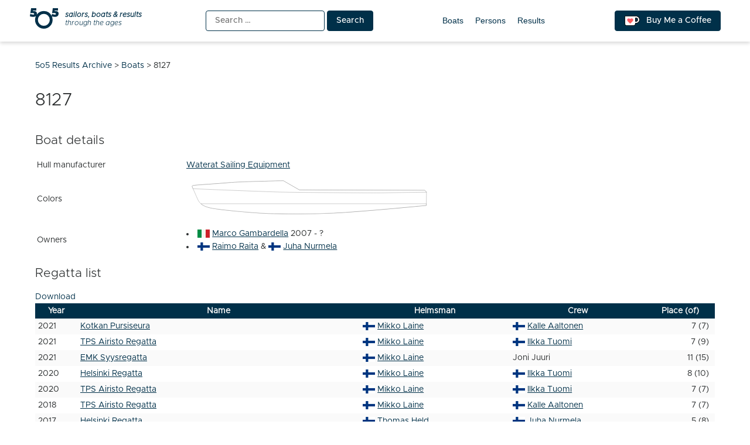

--- FILE ---
content_type: text/html; charset=UTF-8
request_url: https://5o5.iworks.pl/fleet-boat/8127/
body_size: 9784
content:
<!doctype html>
<html lang="en-US" itemscope itemtype="https://schema.org/WebSite">
<head>
	<meta charset="UTF-8">
	<meta name="viewport" content="width=device-width, initial-scale=1">
	<link rel="profile" href="https://gmpg.org/xfn/11">
	
<!-- a4you (0.0.1) -->
<!-- Google tag (gtag.js) -->
<script async src="https://www.googletagmanager.com/gtag/js?id=G-8JBM6K8S68"></script>
<script>
window.dataLayer = window.dataLayer || [];
function gtag(){dataLayer.push(arguments);}
gtag('js', new Date());
gtag('config', 'G-8JBM6K8S68');
</script>
        <script>
        function add_google_fom() {
        var element =  document.getElementById('google-form');
        
        var para = document.createElement("iframe");


        para.setAttribute( 'src', 'https://docs.google.com/forms/d/e/1FAIpQLSeEw-P6RMGzwtkWc20wn1eHau5y6B8bCK8LPcXngRTyXJugTA/viewform?embedded=true&hl=en&lr=lang_en&entry.643572383=8127&entry.1528783369&entry.238772983=Waterat Sailing Equipment' );
        para.setAttribute( 'height', 1487 );
para.setAttribute( 'width', 640 );
para.setAttribute( 'frameborder', 0 );
para.setAttribute( 'marginheight', 0 );
para.setAttribute( 'marginwidth', 0 );


        var node = document.createTextNode("loading....");
        para.appendChild(node);

        element.appendChild(para);
        document.getElementById( 'google-form-button' ).remove();
    }
    </script>
        <script>
        function add_google_fom() {
        var element =  document.getElementById('google-form');
        
        var para = document.createElement("iframe");


        para.setAttribute( 'src', 'https://docs.google.com/forms/d/e/1FAIpQLSeEw-P6RMGzwtkWc20wn1eHau5y6B8bCK8LPcXngRTyXJugTA/viewform?embedded=true&hl=en&lr=lang_en&entry.643572383=8127&entry.1528783369&entry.238772983=Waterat Sailing Equipment' );
        para.setAttribute( 'height', 1487 );
para.setAttribute( 'width', 640 );
para.setAttribute( 'frameborder', 0 );
para.setAttribute( 'marginheight', 0 );
para.setAttribute( 'marginwidth', 0 );


        var node = document.createTextNode("loading....");
        para.appendChild(node);

        element.appendChild(para);
        document.getElementById( 'google-form-button' ).remove();
    }
    </script>

<!-- Simple SEO Improvements - 2.3.1 -->
<meta property="og:image" content="https://5o5.iworks.pl/wp-content/uploads/2022/01/int-5o5-archive-transparent.png">
<meta property="og:image:width" content="1024">
<meta property="og:image:height" content="1024">
<meta property="og:image:mime" content="image/png">
<meta property="fb:app_id" content="742592787622421">
<meta property="twitter:site" content="@int5o5Archive">
<meta name="description" content="Boat detailsHull manufacturerWaterat Sailing EquipmentColors OwnersMarco Gambardella 2007 - ?Raimo Raita &amp; Juha NurmelaRegatta listDownloadYearNameHelmsmanCrewPlace (of)2021Kotkan PursiseuraMikko LaineKalle Aaltonen7 (7)2021TPS Airisto RegattaMikko LaineIlkka Tuomi7 (9)2021EMK SyysregattaMikko LaineJoni Juuri11 (15)2020Helsinki RegattaMikko LaineIlkka Tuomi8 (10)2020TPS Airisto RegattaMikko LaineIlkka Tuomi7 (7)2018TPS Airisto RegattaMikko LaineKalle Aaltonen7 (7)2017Helsinki RegattaThomas HeldJuha Nurmela5 (8)2016Helsinki RegattaRaimo RaitaJuha Nurmela6 (11)2015European ChampionshipRaimo RaitaJuha Nurmela95 (101)2015Ranking [&hellip;]">
<script type="application/ld+json" id="simple-seo-improvements-json-ld">
{"@context":"https://schema.org","@graph":[{"@type":"BreadcrumbList","@id":"https://5o5.iworks.pl/#breadcrumb","itemListElement":[{"@type":"ListItem","position":1,"name":"Home Page","item":"https://5o5.iworks.pl"},{"@type":"ListItem","name":"Boats","item":"https://5o5.iworks.pl/fleet-boats/","position":2},{"@type":"ListItem","name":"8127","position":3}]},{"@type":"WebSite","@id":"https://5o5.iworks.pl/#website","url":"https://5o5.iworks.pl/","name":"5o5 Results Archive","description":"sailors, boats &amp; results through the ages","potentialAction":[{"@type":"SearchAction","target":{"@type":"EntryPoint","urlTemplate":"https://5o5.iworks.pl/?s={search_term_string}"},"query-input":"required name=search_term_string"}]}]}
</script>

<!-- /Simple SEO Improvements -->
        <script>
        function add_google_fom() {
        var element =  document.getElementById('google-form');
        
        var para = document.createElement("iframe");


        para.setAttribute( 'src', 'https://docs.google.com/forms/d/e/1FAIpQLSeEw-P6RMGzwtkWc20wn1eHau5y6B8bCK8LPcXngRTyXJugTA/viewform?embedded=true&hl=en&lr=lang_en&entry.643572383=8127&entry.1528783369&entry.238772983=Waterat Sailing Equipment' );
        para.setAttribute( 'height', 1487 );
para.setAttribute( 'width', 640 );
para.setAttribute( 'frameborder', 0 );
para.setAttribute( 'marginheight', 0 );
para.setAttribute( 'marginwidth', 0 );


        var node = document.createTextNode("loading....");
        para.appendChild(node);

        element.appendChild(para);
        document.getElementById( 'google-form-button' ).remove();
    }
    </script>
<title>8127 &#8211; 5o5 Results Archive</title>
<meta name='robots' content='max-image-preview:large' />
<link rel="alternate" type="application/rss+xml" title="5o5 Results Archive &raquo; Feed" href="https://5o5.iworks.pl/feed/" />
<link rel="alternate" type="application/rss+xml" title="5o5 Results Archive &raquo; Comments Feed" href="https://5o5.iworks.pl/comments/feed/" />
<link rel="alternate" title="oEmbed (JSON)" type="application/json+oembed" href="https://5o5.iworks.pl/wp-json/oembed/1.0/embed?url=https%3A%2F%2F5o5.iworks.pl%2Ffleet-boat%2F8127%2F" />
<link rel="alternate" title="oEmbed (XML)" type="text/xml+oembed" href="https://5o5.iworks.pl/wp-json/oembed/1.0/embed?url=https%3A%2F%2F5o5.iworks.pl%2Ffleet-boat%2F8127%2F&#038;format=xml" />
<style id='wp-img-auto-sizes-contain-inline-css'>
img:is([sizes=auto i],[sizes^="auto," i]){contain-intrinsic-size:3000px 1500px}
/*# sourceURL=wp-img-auto-sizes-contain-inline-css */
</style>
<link rel='stylesheet' id='menu-icons-extra-css' href='https://5o5.iworks.pl/wp-content/plugins/menu-icons/css/extra.min.css?ver=0.13.20' media='all' />
<style id='classic-theme-styles-inline-css'>
/*! This file is auto-generated */
.wp-block-button__link{color:#fff;background-color:#32373c;border-radius:9999px;box-shadow:none;text-decoration:none;padding:calc(.667em + 2px) calc(1.333em + 2px);font-size:1.125em}.wp-block-file__button{background:#32373c;color:#fff;text-decoration:none}
/*# sourceURL=/wp-includes/css/classic-themes.min.css */
</style>
<link rel='stylesheet' id='iworks_fleet_frontend-css' href='https://5o5.iworks.pl/wp-content/plugins/fleet/assets/styles/fleet.css?ver=2.6.0' media='all' />
<link rel='stylesheet' id='5o5-results-archive-css' href='https://5o5.iworks.pl/wp-content/themes/5o5-results-archive/style.css?ver=1.1.1.1760732039667' media='all' />

<!-- OG: 3.3.8 -->        <script>
        function add_google_fom() {
        var element =  document.getElementById('google-form');
        
        var para = document.createElement("iframe");


        para.setAttribute( 'src', 'https://docs.google.com/forms/d/e/1FAIpQLSeEw-P6RMGzwtkWc20wn1eHau5y6B8bCK8LPcXngRTyXJugTA/viewform?embedded=true&hl=en&lr=lang_en&entry.643572383=8127&entry.1528783369&entry.238772983=Waterat Sailing Equipment' );
        para.setAttribute( 'height', 1487 );
para.setAttribute( 'width', 640 );
para.setAttribute( 'frameborder', 0 );
para.setAttribute( 'marginheight', 0 );
para.setAttribute( 'marginwidth', 0 );


        var node = document.createTextNode("loading....");
        para.appendChild(node);

        element.appendChild(para);
        document.getElementById( 'google-form-button' ).remove();
    }
    </script>
        <script>
        function add_google_fom() {
        var element =  document.getElementById('google-form');
        
        var para = document.createElement("iframe");


        para.setAttribute( 'src', 'https://docs.google.com/forms/d/e/1FAIpQLSeEw-P6RMGzwtkWc20wn1eHau5y6B8bCK8LPcXngRTyXJugTA/viewform?embedded=true&hl=en&lr=lang_en&entry.643572383=8127&entry.1528783369&entry.238772983=Waterat Sailing Equipment' );
        para.setAttribute( 'height', 1487 );
para.setAttribute( 'width', 640 );
para.setAttribute( 'frameborder', 0 );
para.setAttribute( 'marginheight', 0 );
para.setAttribute( 'marginwidth', 0 );


        var node = document.createTextNode("loading....");
        para.appendChild(node);

        element.appendChild(para);
        document.getElementById( 'google-form-button' ).remove();
    }
    </script>

<meta property="og:image" content="https://5o5.iworks.pl/wp-content/uploads/2022/01/int-5o5-archive-white.png"><meta property="og:image:width" content="1024"><meta property="og:image:height" content="1024"><meta property="og:image:mime" content="image/png"><meta property="og:description" content="8127"><meta property="og:type" content="article"><meta property="og:locale" content="en_US"><meta property="og:site_name" content="5o5 Results Archive"><meta property="og:title" content="8127"><meta property="og:url" content="https://5o5.iworks.pl/fleet-boat/8127/"><meta property="og:updated_time" content="2026-01-13T15:42:16+01:00">
<meta property="article:published_time" content="2026-01-13T14:42:16+00:00"><meta property="article:modified_time" content="2026-01-13T14:42:16+00:00">
<meta property="twitter:partner" content="ogwp"><meta property="twitter:card" content="summary_large_image"><meta property="twitter:image" content="https://5o5.iworks.pl/wp-content/uploads/2022/01/int-5o5-archive-white.png"><meta property="twitter:title" content="8127"><meta property="twitter:description" content="8127"><meta property="twitter:url" content="https://5o5.iworks.pl/fleet-boat/8127/"><meta property="twitter:label1" content="Reading time"><meta property="twitter:data1" content="Less than a minute"><meta property="twitter:label1" content="Current nation"><meta property="twitter:data1" content="FIN"><meta property="twitter:label2" content="Hull number"><meta property="twitter:data2" content="8127">
<meta itemprop="image" content="https://5o5.iworks.pl/wp-content/uploads/2022/01/int-5o5-archive-white.png"><meta itemprop="name" content="8127"><meta itemprop="description" content="8127"><meta itemprop="datePublished" content="2026-01-13"><meta itemprop="dateModified" content="2026-01-13T14:42:16+00:00">

<!-- /OG -->

<link rel="https://api.w.org/" href="https://5o5.iworks.pl/wp-json/" /><link rel="canonical" href="https://5o5.iworks.pl/fleet-boat/8127/" />
<link rel='shortlink' href='https://5o5.iworks.pl/?p=611623' />
<style id="frontend-inline-css">body.logged-in .boat_id .no-boat { background-color: #ffd700; }</style>
    <style>
#google-form { text-align: center; }
#google-form iframe { margin: 0 auto; width: 100% }
</style>

		<link rel="search" type="application/opensearchdescription+xml" title="5o5 Results Archive" href="https://5o5.iworks.pl/opensearch.xml" />
		<link rel="sitemap" type="application/xml" title="Sitemap" href="/wp-sitemap.xml" />
<link rel="icon" href="https://5o5.iworks.pl/wp-content/themes/5o5-results-archive/assets/images/icons/favicon/apple-icon.png" sizes="32x32" />
<link rel="icon" href="https://5o5.iworks.pl/wp-content/themes/5o5-results-archive/assets/images/icons/favicon/apple-icon.png" sizes="192x192" />
<link rel="apple-touch-icon" href="https://5o5.iworks.pl/wp-content/themes/5o5-results-archive/assets/images/icons/favicon/apple-icon.png" />
<meta name="msapplication-TileImage" content="https://5o5.iworks.pl/wp-content/themes/5o5-results-archive/assets/images/icons/favicon/apple-icon.png" />
<!-- iWorks PWA 1.7.8 -->
<link rel="manifest" href="/manifest.json">
<link rel="prefetch" href="/manifest.json">
<meta name="theme-color" content="#003049">
<meta name="msapplication-config" content="/ieconfig.xml">
<meta name="application-name" content="5O5 Results Archive">
<meta name="msapplication-tooltip" content="Sailors, boats &amp; results through the ages. One place with all-time 5O5 class results.">
<meta name="msapplication-starturl" content="https://5o5.iworks.pl">
<meta name="msapplication-navbutton-color" content="#003049">
<meta name="msapplication-TileImage" content="/wp-content/uploads/2022/01/int-5o5-archive-white.png">
<meta name="msapplication-TileColor" content="#003049">
<meta name="msapplication-square310x310logo" content="/wp-content/uploads/pwa/icon-pwa-310.png?v=66655">
<meta name="msapplication-square150x150logo" content="/wp-content/uploads/pwa/icon-pwa-150.png?v=66655">
<meta name="msapplication-square70x70logo" content="/wp-content/uploads/pwa/icon-pwa-70.png?v=66655">
<meta name="mobile-web-app-capable" content="yes">
<meta name="apple-mobile-web-app-title" content="5O5 Results">
<meta name="apple-mobile-web-app-status-bar-style" content="default">
<link rel="apple-touch-icon" href="/wp-content/uploads/pwa/apple-touch-icon-180.png?v=1643107911">
<link rel="apple-touch-icon" sizes="167x167" href="/wp-content/uploads/pwa/apple-touch-icon-167.png?v=1643107911">
<link rel="apple-touch-icon" sizes="152x152" href="/wp-content/uploads/pwa/apple-touch-icon-152.png?v=1643107911">
<link rel="apple-touch-icon" sizes="120x120" href="/wp-content/uploads/pwa/apple-touch-icon-120.png?v=1643107911">
<link rel="apple-touch-icon" sizes="114x114" href="/wp-content/uploads/pwa/apple-touch-icon-114.png?v=1643107911">
<link rel="apple-touch-icon" sizes="76x76" href="/wp-content/uploads/pwa/apple-touch-icon-76.png?v=1643107911">
<link rel="apple-touch-icon" sizes="72x72" href="/wp-content/uploads/pwa/apple-touch-icon-72.png?v=1643107911">
<link rel="apple-touch-icon" sizes="57x57" href="/wp-content/uploads/pwa/apple-touch-icon-57.png?v=1643107911">
<meta name="format-detection" content="telephone=no" />
<style id='global-styles-inline-css'>
:root{--wp--preset--aspect-ratio--square: 1;--wp--preset--aspect-ratio--4-3: 4/3;--wp--preset--aspect-ratio--3-4: 3/4;--wp--preset--aspect-ratio--3-2: 3/2;--wp--preset--aspect-ratio--2-3: 2/3;--wp--preset--aspect-ratio--16-9: 16/9;--wp--preset--aspect-ratio--9-16: 9/16;--wp--preset--color--black: #000000;--wp--preset--color--cyan-bluish-gray: #abb8c3;--wp--preset--color--white: #ffffff;--wp--preset--color--pale-pink: #f78da7;--wp--preset--color--vivid-red: #cf2e2e;--wp--preset--color--luminous-vivid-orange: #ff6900;--wp--preset--color--luminous-vivid-amber: #fcb900;--wp--preset--color--light-green-cyan: #7bdcb5;--wp--preset--color--vivid-green-cyan: #00d084;--wp--preset--color--pale-cyan-blue: #8ed1fc;--wp--preset--color--vivid-cyan-blue: #0693e3;--wp--preset--color--vivid-purple: #9b51e0;--wp--preset--gradient--vivid-cyan-blue-to-vivid-purple: linear-gradient(135deg,rgb(6,147,227) 0%,rgb(155,81,224) 100%);--wp--preset--gradient--light-green-cyan-to-vivid-green-cyan: linear-gradient(135deg,rgb(122,220,180) 0%,rgb(0,208,130) 100%);--wp--preset--gradient--luminous-vivid-amber-to-luminous-vivid-orange: linear-gradient(135deg,rgb(252,185,0) 0%,rgb(255,105,0) 100%);--wp--preset--gradient--luminous-vivid-orange-to-vivid-red: linear-gradient(135deg,rgb(255,105,0) 0%,rgb(207,46,46) 100%);--wp--preset--gradient--very-light-gray-to-cyan-bluish-gray: linear-gradient(135deg,rgb(238,238,238) 0%,rgb(169,184,195) 100%);--wp--preset--gradient--cool-to-warm-spectrum: linear-gradient(135deg,rgb(74,234,220) 0%,rgb(151,120,209) 20%,rgb(207,42,186) 40%,rgb(238,44,130) 60%,rgb(251,105,98) 80%,rgb(254,248,76) 100%);--wp--preset--gradient--blush-light-purple: linear-gradient(135deg,rgb(255,206,236) 0%,rgb(152,150,240) 100%);--wp--preset--gradient--blush-bordeaux: linear-gradient(135deg,rgb(254,205,165) 0%,rgb(254,45,45) 50%,rgb(107,0,62) 100%);--wp--preset--gradient--luminous-dusk: linear-gradient(135deg,rgb(255,203,112) 0%,rgb(199,81,192) 50%,rgb(65,88,208) 100%);--wp--preset--gradient--pale-ocean: linear-gradient(135deg,rgb(255,245,203) 0%,rgb(182,227,212) 50%,rgb(51,167,181) 100%);--wp--preset--gradient--electric-grass: linear-gradient(135deg,rgb(202,248,128) 0%,rgb(113,206,126) 100%);--wp--preset--gradient--midnight: linear-gradient(135deg,rgb(2,3,129) 0%,rgb(40,116,252) 100%);--wp--preset--font-size--small: 13px;--wp--preset--font-size--medium: 20px;--wp--preset--font-size--large: 36px;--wp--preset--font-size--x-large: 42px;--wp--preset--spacing--20: 0.44rem;--wp--preset--spacing--30: 0.67rem;--wp--preset--spacing--40: 1rem;--wp--preset--spacing--50: 1.5rem;--wp--preset--spacing--60: 2.25rem;--wp--preset--spacing--70: 3.38rem;--wp--preset--spacing--80: 5.06rem;--wp--preset--shadow--natural: 6px 6px 9px rgba(0, 0, 0, 0.2);--wp--preset--shadow--deep: 12px 12px 50px rgba(0, 0, 0, 0.4);--wp--preset--shadow--sharp: 6px 6px 0px rgba(0, 0, 0, 0.2);--wp--preset--shadow--outlined: 6px 6px 0px -3px rgb(255, 255, 255), 6px 6px rgb(0, 0, 0);--wp--preset--shadow--crisp: 6px 6px 0px rgb(0, 0, 0);}:where(.is-layout-flex){gap: 0.5em;}:where(.is-layout-grid){gap: 0.5em;}body .is-layout-flex{display: flex;}.is-layout-flex{flex-wrap: wrap;align-items: center;}.is-layout-flex > :is(*, div){margin: 0;}body .is-layout-grid{display: grid;}.is-layout-grid > :is(*, div){margin: 0;}:where(.wp-block-columns.is-layout-flex){gap: 2em;}:where(.wp-block-columns.is-layout-grid){gap: 2em;}:where(.wp-block-post-template.is-layout-flex){gap: 1.25em;}:where(.wp-block-post-template.is-layout-grid){gap: 1.25em;}.has-black-color{color: var(--wp--preset--color--black) !important;}.has-cyan-bluish-gray-color{color: var(--wp--preset--color--cyan-bluish-gray) !important;}.has-white-color{color: var(--wp--preset--color--white) !important;}.has-pale-pink-color{color: var(--wp--preset--color--pale-pink) !important;}.has-vivid-red-color{color: var(--wp--preset--color--vivid-red) !important;}.has-luminous-vivid-orange-color{color: var(--wp--preset--color--luminous-vivid-orange) !important;}.has-luminous-vivid-amber-color{color: var(--wp--preset--color--luminous-vivid-amber) !important;}.has-light-green-cyan-color{color: var(--wp--preset--color--light-green-cyan) !important;}.has-vivid-green-cyan-color{color: var(--wp--preset--color--vivid-green-cyan) !important;}.has-pale-cyan-blue-color{color: var(--wp--preset--color--pale-cyan-blue) !important;}.has-vivid-cyan-blue-color{color: var(--wp--preset--color--vivid-cyan-blue) !important;}.has-vivid-purple-color{color: var(--wp--preset--color--vivid-purple) !important;}.has-black-background-color{background-color: var(--wp--preset--color--black) !important;}.has-cyan-bluish-gray-background-color{background-color: var(--wp--preset--color--cyan-bluish-gray) !important;}.has-white-background-color{background-color: var(--wp--preset--color--white) !important;}.has-pale-pink-background-color{background-color: var(--wp--preset--color--pale-pink) !important;}.has-vivid-red-background-color{background-color: var(--wp--preset--color--vivid-red) !important;}.has-luminous-vivid-orange-background-color{background-color: var(--wp--preset--color--luminous-vivid-orange) !important;}.has-luminous-vivid-amber-background-color{background-color: var(--wp--preset--color--luminous-vivid-amber) !important;}.has-light-green-cyan-background-color{background-color: var(--wp--preset--color--light-green-cyan) !important;}.has-vivid-green-cyan-background-color{background-color: var(--wp--preset--color--vivid-green-cyan) !important;}.has-pale-cyan-blue-background-color{background-color: var(--wp--preset--color--pale-cyan-blue) !important;}.has-vivid-cyan-blue-background-color{background-color: var(--wp--preset--color--vivid-cyan-blue) !important;}.has-vivid-purple-background-color{background-color: var(--wp--preset--color--vivid-purple) !important;}.has-black-border-color{border-color: var(--wp--preset--color--black) !important;}.has-cyan-bluish-gray-border-color{border-color: var(--wp--preset--color--cyan-bluish-gray) !important;}.has-white-border-color{border-color: var(--wp--preset--color--white) !important;}.has-pale-pink-border-color{border-color: var(--wp--preset--color--pale-pink) !important;}.has-vivid-red-border-color{border-color: var(--wp--preset--color--vivid-red) !important;}.has-luminous-vivid-orange-border-color{border-color: var(--wp--preset--color--luminous-vivid-orange) !important;}.has-luminous-vivid-amber-border-color{border-color: var(--wp--preset--color--luminous-vivid-amber) !important;}.has-light-green-cyan-border-color{border-color: var(--wp--preset--color--light-green-cyan) !important;}.has-vivid-green-cyan-border-color{border-color: var(--wp--preset--color--vivid-green-cyan) !important;}.has-pale-cyan-blue-border-color{border-color: var(--wp--preset--color--pale-cyan-blue) !important;}.has-vivid-cyan-blue-border-color{border-color: var(--wp--preset--color--vivid-cyan-blue) !important;}.has-vivid-purple-border-color{border-color: var(--wp--preset--color--vivid-purple) !important;}.has-vivid-cyan-blue-to-vivid-purple-gradient-background{background: var(--wp--preset--gradient--vivid-cyan-blue-to-vivid-purple) !important;}.has-light-green-cyan-to-vivid-green-cyan-gradient-background{background: var(--wp--preset--gradient--light-green-cyan-to-vivid-green-cyan) !important;}.has-luminous-vivid-amber-to-luminous-vivid-orange-gradient-background{background: var(--wp--preset--gradient--luminous-vivid-amber-to-luminous-vivid-orange) !important;}.has-luminous-vivid-orange-to-vivid-red-gradient-background{background: var(--wp--preset--gradient--luminous-vivid-orange-to-vivid-red) !important;}.has-very-light-gray-to-cyan-bluish-gray-gradient-background{background: var(--wp--preset--gradient--very-light-gray-to-cyan-bluish-gray) !important;}.has-cool-to-warm-spectrum-gradient-background{background: var(--wp--preset--gradient--cool-to-warm-spectrum) !important;}.has-blush-light-purple-gradient-background{background: var(--wp--preset--gradient--blush-light-purple) !important;}.has-blush-bordeaux-gradient-background{background: var(--wp--preset--gradient--blush-bordeaux) !important;}.has-luminous-dusk-gradient-background{background: var(--wp--preset--gradient--luminous-dusk) !important;}.has-pale-ocean-gradient-background{background: var(--wp--preset--gradient--pale-ocean) !important;}.has-electric-grass-gradient-background{background: var(--wp--preset--gradient--electric-grass) !important;}.has-midnight-gradient-background{background: var(--wp--preset--gradient--midnight) !important;}.has-small-font-size{font-size: var(--wp--preset--font-size--small) !important;}.has-medium-font-size{font-size: var(--wp--preset--font-size--medium) !important;}.has-large-font-size{font-size: var(--wp--preset--font-size--large) !important;}.has-x-large-font-size{font-size: var(--wp--preset--font-size--x-large) !important;}
/*# sourceURL=global-styles-inline-css */
</style>
</head>

<body class="wp-singular iworks_fleet_boat-template-default single single-iworks_fleet_boat postid-611623 wp-theme-5o5-results-archive">
<div id="page" class="site">
	<a class="skip-link screen-reader-text" href="#primary">Skip to content</a>
<header id="masthead" class="site-header">
	<div class="site-header-one-container">
		<div class="site-header-one">
<p class="site-branding">
			<a href="https://5o5.iworks.pl/" rel="home"><span class="site-title">5o5 Results Archive</span>
<span class="site-description">
	<span>
		<strong>sailors, boats &amp; results</strong>
		<span>through the ages</span>
	</span>
</span>
			</a></p>
			<div class="search"><form role="search" method="get" class="search-form" action="https://5o5.iworks.pl/">
				<label>
					<span class="screen-reader-text">Search for:</span>
					<input type="search" class="search-field" placeholder="Search &hellip;" value="" name="s" />
				</label>
				<input type="submit" class="search-submit" value="Search" />
			</form></div>
			<nav id="site-navigation">
				<button class="menu-toggle" aria-controls="primary-menu" aria-expanded="false">Primary Menu</button>
				<div id="primary-menu">
<ul id="menu-main-menu" class="primary-menu"><li id="menu-item-10761" class="menu-item menu-item-type-post_type_archive menu-item-object-iworks_fleet_boat menu-item-10761"><a href="https://5o5.iworks.pl/fleet-boats/">Boats</a></li>
<li id="menu-item-10762" class="menu-item menu-item-type-post_type_archive menu-item-object-iworks_fleet_person menu-item-10762"><a href="https://5o5.iworks.pl/fleet-persons/">Persons</a></li>
<li id="menu-item-21554" class="menu-item menu-item-type-post_type_archive menu-item-object-iworks_fleet_result menu-item-21554"><a href="https://5o5.iworks.pl/results/">Results</a></li>
</ul>				</div>
			</nav>
			<a href="https://ko-fi.com/L4L54XNFS" title="Support me on ko-fi.com" class="button kofi-button" target="_blank"> <span class="kofitext">Buy Me a Coffee</span></a>
		</div>
	</div>
</header>

<div class="content-wrapper">
	<main id="primary" class="site-main">
		<div class="breadcrumbs" typeof="BreadcrumbList" vocab="https://schema.org/"><span property="itemListElement" typeof="ListItem"><a property="item" typeof="WebPage" title="Go to 5o5 Results Archive." href="https://5o5.iworks.pl" class="home" ><span property="name">5o5 Results Archive</span></a><meta property="position" content="1"></span> &gt; <span property="itemListElement" typeof="ListItem"><a property="item" typeof="WebPage" title="Go to Boats." href="https://5o5.iworks.pl/fleet-boats/" class="archive post-iworks_fleet_boat-archive" ><span property="name">Boats</span></a><meta property="position" content="2"></span> &gt; <span property="itemListElement" typeof="ListItem"><span property="name" class="post post-iworks_fleet_boat current-item">8127</span><meta property="url" content="https://5o5.iworks.pl/fleet-boat/8127/"><meta property="position" content="3"></span></div>
<article id="post-611623" class="post-611623 iworks_fleet_boat type-iworks_fleet_boat status-publish hentry iworks_fleet_boat_manufacturer-waterat-sailing-equipment">
	<header class="entry-header">
		<h1 class="entry-title"><span>8127</span></h1>	</header><!-- .entry-header -->
	<div class="entry-content">
		        <script>
        function add_google_fom() {
        var element =  document.getElementById('google-form');
        
        var para = document.createElement("iframe");


        para.setAttribute( 'src', 'https://docs.google.com/forms/d/e/1FAIpQLSeEw-P6RMGzwtkWc20wn1eHau5y6B8bCK8LPcXngRTyXJugTA/viewform?embedded=true&hl=en&lr=lang_en&entry.643572383=8127&entry.1528783369&entry.238772983=Waterat Sailing Equipment' );
        para.setAttribute( 'height', 1487 );
para.setAttribute( 'width', 640 );
para.setAttribute( 'frameborder', 0 );
para.setAttribute( 'marginheight', 0 );
para.setAttribute( 'marginwidth', 0 );


        var node = document.createTextNode("loading....");
        para.appendChild(node);

        element.appendChild(para);
        document.getElementById( 'google-form-button' ).remove();
    }
    </script>
<section class="fleet-boat-details"><h2>Boat details</h2><table class="boat-data"><tr class="boat-manufacturer"><td>Hull manufacturer</td><td><span class="iworks_fleet_boat_manufacturer"><a href="https://5o5.iworks.pl/fleet-manufacturer/waterat-sailing-equipment/" rel="tag">Waterat Sailing Equipment</a></span></td></tr><tr class="boat-colors"><td>Colors</td><td><style>path.boat-hull-top { fill: #fff }path.boat-hull-side { fill: #fff }path.boat-hull-bottom { fill: #fff }</style><?xml version="1.0"?>
<svg xmlns="http://www.w3.org/2000/svg" width="420" height="80" viewBox="0 0 210 40" >
<path class="boat-hull-side" stroke="black" stroke-width=".1" d="m 5.5092014,12.116856 4.0522831,9.248159 c 1.2531195,2.625594 2.8244915,6.325273 13.1080235,8.075669 10.283533,1.750396 39.043057,4.279855 49.338568,4.448639 10.295511,0.168671 30.380194,0.618826 53.671674,-0.450079 23.29148,-1.068943 79.10103,-6.526128 79.10103,-6.526128 l 0.16878,-11.47696 -1.51901,-1.406474 L 96.424743,13.691962 82.809925,5.8718713 c 0,0 -37.637689,0.787648 -45.851595,1.575258 -8.213907,0.787648 -30.2676765,2.137885 -31.3928685,2.475416 -1.1251929,0.3377197 -0.056263,2.1941587 -0.056263,2.1941587 z" />
<path class="boat-hull-bottom" stroke="black" stroke-width=".1" d="m 12.408278,25.462471 c 1.805145,1.573593 4.808208,3.050069 10.261219,3.978213 10.283533,1.750396 39.043011,4.279817 49.338522,4.448563 10.295507,0.168671 30.380311,0.619053 53.671791,-0.44989 23.29148,-1.068942 79.10097,-6.526241 79.10097,-6.526241 l 0.0212,-1.450645 z" />
<path class="boat-hull-top" stroke="black" stroke-width=".1" d="m 82.809717,5.8719093 c 0,0 -37.63764,0.787875 -45.851545,1.575523 -8.213908,0.787648 -30.2676161,2.137771 -31.3928104,2.47534 -1.125186,0.3377197 -0.05613,2.1942727 -0.05613,2.1942727 l 0.2362641,0.539104 c 16.1139093,0.680319 60.7615743,2.541258 75.1488603,2.868238 17.503882,0.397814 81.950324,0.795703 87.837994,0.636563 4.51219,-0.122154 24.98533,-0.377808 36.21427,-0.515581 l 0.003,-0.209137 -1.51898,-1.406247 -107.005927,-0.33772 z" />
</svg>
</td></tr><tr class="boat-owners"><td>Owners</td><td><li class="person"><a href="https://5o5.iworks.pl/fleet-person/marco-gambardella/"><a href="https://5o5.iworks.pl/fleet-person/marco-gambardella/"><span class="flag flag-ita">Marco Gambardella</span></a></a> <span class="dates">2007 - ?</span></li><li class="person current"><a href="https://5o5.iworks.pl/fleet-person/raimo-raita/"><a href="https://5o5.iworks.pl/fleet-person/raimo-raita/"><span class="flag flag-fin">Raimo Raita</span></a></a> &amp; <a href="https://5o5.iworks.pl/fleet-person/juha-nurmela/"><a href="https://5o5.iworks.pl/fleet-person/juha-nurmela/"><span class="flag flag-fin">Juha Nurmela</span></a></a></li></ul></td></tr></table></section><div class="iworks-fleet-regatta-list"><h2>Regatta list</h2><div class="fleet-results-get"><a href="/fleet-boat/8127/?id=611623&type=boat&fleet=download&format=csv&_wpnonce=71b5cfa7ef" rel="alternate nofollow" class="fleet-results-csv">Download</a></div><table class="fleet-results"><thead><tr><th class="year">Year</th><th class="name">Name</th><th class="helmsman">Helmsman</th><th class="crew">Crew</th><th class="place">Place (of)</th></tr></thead><tbody><tr class="fleet-place-row fleet-place-7"><td class="year">2021</td><td class="name"><a href="https://5o5.iworks.pl/result/2021-05-kotkan-pursiseura/">Kotkan Pursiseura</a></td><td class="helmsman"><a href="https://5o5.iworks.pl/fleet-person/mikko-laine/"><span class="flag flag-fin">Mikko Laine</span></a></td><td class="crew"><a href="https://5o5.iworks.pl/fleet-person/kalle-aaltonen/"><span class="flag flag-fin">Kalle Aaltonen</span></a></td><td class="place">7 (7)</td></tr><tr class="fleet-place-row fleet-place-7"><td class="year">2021</td><td class="name"><a href="https://5o5.iworks.pl/result/2021-08-tps-airisto-regatta/">TPS Airisto Regatta</a></td><td class="helmsman"><a href="https://5o5.iworks.pl/fleet-person/mikko-laine/"><span class="flag flag-fin">Mikko Laine</span></a></td><td class="crew"><a href="https://5o5.iworks.pl/fleet-person/ilkka-tuomi/"><span class="flag flag-fin">Ilkka Tuomi</span></a></td><td class="place">7 (9)</td></tr><tr class="fleet-place-row fleet-place-11"><td class="year">2021</td><td class="name"><a href="https://5o5.iworks.pl/result/2021-09-finnish-championship-nordic-championship/">EMK Syysregatta</a></td><td class="helmsman"><a href="https://5o5.iworks.pl/fleet-person/mikko-laine/"><span class="flag flag-fin">Mikko Laine</span></a></td><td class="crew">Joni Juuri</td><td class="place">11 (15)</td></tr><tr class="fleet-place-row fleet-place-8"><td class="year">2020</td><td class="name"><a href="https://5o5.iworks.pl/result/2020-06-helsinki-regatta/">Helsinki Regatta</a></td><td class="helmsman"><a href="https://5o5.iworks.pl/fleet-person/mikko-laine/"><span class="flag flag-fin">Mikko Laine</span></a></td><td class="crew"><a href="https://5o5.iworks.pl/fleet-person/ilkka-tuomi/"><span class="flag flag-fin">Ilkka Tuomi</span></a></td><td class="place">8 (10)</td></tr><tr class="fleet-place-row fleet-place-7"><td class="year">2020</td><td class="name"><a href="https://5o5.iworks.pl/result/2020-08-tps-airisto-regatta/">TPS Airisto Regatta</a></td><td class="helmsman"><a href="https://5o5.iworks.pl/fleet-person/mikko-laine/"><span class="flag flag-fin">Mikko Laine</span></a></td><td class="crew"><a href="https://5o5.iworks.pl/fleet-person/ilkka-tuomi/"><span class="flag flag-fin">Ilkka Tuomi</span></a></td><td class="place">7 (7)</td></tr><tr class="fleet-place-row fleet-place-7"><td class="year">2018</td><td class="name"><a href="https://5o5.iworks.pl/result/2018-08-tps-airisto-regatta/">TPS Airisto Regatta</a></td><td class="helmsman"><a href="https://5o5.iworks.pl/fleet-person/mikko-laine/"><span class="flag flag-fin">Mikko Laine</span></a></td><td class="crew"><a href="https://5o5.iworks.pl/fleet-person/kalle-aaltonen/"><span class="flag flag-fin">Kalle Aaltonen</span></a></td><td class="place">7 (7)</td></tr><tr class="fleet-place-row fleet-place-5"><td class="year">2017</td><td class="name"><a href="https://5o5.iworks.pl/result/2017-06-helsinki-regatta/">Helsinki Regatta</a></td><td class="helmsman"><a href="https://5o5.iworks.pl/fleet-person/thomas-held/"><span class="flag flag-fin">Thomas Held</span></a></td><td class="crew"><a href="https://5o5.iworks.pl/fleet-person/juha-nurmela/"><span class="flag flag-fin">Juha Nurmela</span></a></td><td class="place">5 (8)</td></tr><tr class="fleet-place-row fleet-place-6"><td class="year">2016</td><td class="name"><a href="https://5o5.iworks.pl/result/2016-07-helsinki-regatta/">Helsinki Regatta</a></td><td class="helmsman"><a href="https://5o5.iworks.pl/fleet-person/raimo-raita/"><span class="flag flag-fin">Raimo Raita</span></a></td><td class="crew"><a href="https://5o5.iworks.pl/fleet-person/juha-nurmela/"><span class="flag flag-fin">Juha Nurmela</span></a></td><td class="place">6 (11)</td></tr><tr class="fleet-place-row fleet-place-95"><td class="year">2015</td><td class="name"><a href="https://5o5.iworks.pl/result/2015-08-european-championship/">European Championship</a></td><td class="helmsman"><a href="https://5o5.iworks.pl/fleet-person/raimo-raita/"><span class="flag flag-fin">Raimo Raita</span></a></td><td class="crew"><a href="https://5o5.iworks.pl/fleet-person/juha-nurmela/"><span class="flag flag-fin">Juha Nurmela</span></a></td><td class="place">95 (101)</td></tr><tr class="fleet-place-row fleet-place-4"><td class="year">2015</td><td class="name"><a href="https://5o5.iworks.pl/result/2015-09-ranking-tampere/">Ranking Tampere</a></td><td class="helmsman"><a href="https://5o5.iworks.pl/fleet-person/raimo-raita/"><span class="flag flag-fin">Raimo Raita</span></a></td><td class="crew"><a href="https://5o5.iworks.pl/fleet-person/juha-nurmela/"><span class="flag flag-fin">Juha Nurmela</span></a></td><td class="place">4 (6)</td></tr><tr class="fleet-place-row fleet-place-130"><td class="year">2014</td><td class="name"><a href="https://5o5.iworks.pl/result/2014-08-world-championship/">World Championship</a></td><td class="helmsman"><a href="https://5o5.iworks.pl/fleet-person/raimo-raita/"><span class="flag flag-fin">Raimo Raita</span></a></td><td class="crew"><a href="https://5o5.iworks.pl/fleet-person/juha-nurmela/"><span class="flag flag-fin">Juha Nurmela</span></a></td><td class="place">130 (161)</td></tr><tr class="fleet-place-row fleet-place-9"><td class="year">2014</td><td class="name"><a href="https://5o5.iworks.pl/result/2014-06-helsinki-regatta/">Helsinki Regatta</a></td><td class="helmsman"><a href="https://5o5.iworks.pl/fleet-person/raimo-raita/"><span class="flag flag-fin">Raimo Raita</span></a></td><td class="crew"><a href="https://5o5.iworks.pl/fleet-person/juha-nurmela/"><span class="flag flag-fin">Juha Nurmela</span></a></td><td class="place">9 (9)</td></tr><tr class="fleet-place-row fleet-place-10"><td class="year">2014</td><td class="name"><a href="https://5o5.iworks.pl/result/2014-09-nordic-finnish-championship/">Nordic &amp; Finnish Championship</a></td><td class="helmsman"><a href="https://5o5.iworks.pl/fleet-person/raimo-raita/"><span class="flag flag-fin">Raimo Raita</span></a></td><td class="crew"><a href="https://5o5.iworks.pl/fleet-person/juha-nurmela/"><span class="flag flag-fin">Juha Nurmela</span></a></td><td class="place">10 (22)</td></tr><tr class="fleet-place-row fleet-place-3 fleet-place-medal"><td class="year">2013</td><td class="name"><a href="https://5o5.iworks.pl/result/2013-08-airisto-regatta/">Airisto Regatta</a></td><td class="helmsman">Jari Halmström</td><td class="crew"><a href="https://5o5.iworks.pl/fleet-person/juha-nurmela/"><span class="flag flag-fin">Juha Nurmela</span></a></td><td class="place">3 (6)</td></tr><tr class="fleet-place-row fleet-place-7"><td class="year">2013</td><td class="name"><a href="https://5o5.iworks.pl/result/2013-10-karvalakki/">Karvalakki</a></td><td class="helmsman"><a href="https://5o5.iworks.pl/fleet-person/raimo-raita/"><span class="flag flag-fin">Raimo Raita</span></a></td><td class="crew"></td><td class="place">7 (7)</td></tr><tr class="fleet-place-row fleet-place-7"><td class="year">2013</td><td class="name"><a href="https://5o5.iworks.pl/result/2013-06-helsinki-regatta/">Helsinki Regatta</a></td><td class="helmsman"><a href="https://5o5.iworks.pl/fleet-person/raimo-raita/"><span class="flag flag-fin">Raimo Raita</span></a></td><td class="crew"><a href="https://5o5.iworks.pl/fleet-person/juha-nurmela/"><span class="flag flag-fin">Juha Nurmela</span></a></td><td class="place">7 (17)</td></tr><tr class="fleet-place-row fleet-place-7"><td class="year">2011</td><td class="name"><a href="https://5o5.iworks.pl/result/2011-05-r1-lahti/">R1 &#8211; Lahti</a></td><td class="helmsman"><a href="https://5o5.iworks.pl/fleet-person/raimo-raita/"><span class="flag flag-fin">Raimo Raita</span></a></td><td class="crew"><a href="https://5o5.iworks.pl/fleet-person/juha-nurmela/"><span class="flag flag-fin">Juha Nurmela</span></a></td><td class="place">7 (11)</td></tr><tr class="fleet-place-row fleet-place-14"><td class="year">2011</td><td class="name"><a href="https://5o5.iworks.pl/result/2011-06-helsinki-regatta/">Helsinki Regatta</a></td><td class="helmsman"><a href="https://5o5.iworks.pl/fleet-person/raimo-raita/"><span class="flag flag-fin">Raimo Raita</span></a></td><td class="crew"><a href="https://5o5.iworks.pl/fleet-person/juha-nurmela/"><span class="flag flag-fin">Juha Nurmela</span></a></td><td class="place">14 (17)</td></tr><tr class="fleet-place-row fleet-place-7"><td class="year">2011</td><td class="name"><a href="https://5o5.iworks.pl/result/2011-05-ranking/">Ranking</a></td><td class="helmsman">Raimo Raita/Kare Tikka</td><td class="crew"><a href="https://5o5.iworks.pl/fleet-person/juha-nurmela/"><span class="flag flag-fin">Juha Nurmela</span></a></td><td class="place">7 (18)</td></tr><tr class="fleet-place-row fleet-place-9"><td class="year">2011</td><td class="name"><a href="https://5o5.iworks.pl/result/2011-08-r4-espoo/">R4 – Espoo</a></td><td class="helmsman"><a href="https://5o5.iworks.pl/fleet-person/kare-tikka/"><span class="flag flag-fin">Kare Tikka</span></a></td><td class="crew"><a href="https://5o5.iworks.pl/fleet-person/juha-nurmela/"><span class="flag flag-fin">Juha Nurmela</span></a></td><td class="place">9 (10)</td></tr><tr class="fleet-place-row fleet-place-68"><td class="year">2011</td><td class="name"><a href="https://5o5.iworks.pl/result/2011-04-transalp-cup-results/">Transalp Cup Results</a></td><td class="helmsman"><a href="https://5o5.iworks.pl/fleet-person/raimo-raita/"><span class="flag flag-fin">Raimo Raita</span></a></td><td class="crew"><a href="https://5o5.iworks.pl/fleet-person/juha-nurmela/"><span class="flag flag-fin">Juha Nurmela</span></a></td><td class="place">68 (82)</td></tr><tr class="fleet-place-row fleet-place-5"><td class="year">2011</td><td class="name"><a href="https://5o5.iworks.pl/result/2011-06-r2-naantali/">R2 – Naantali</a></td><td class="helmsman"><a href="https://5o5.iworks.pl/fleet-person/raimo-raita/"><span class="flag flag-fin">Raimo Raita</span></a></td><td class="crew"><a href="https://5o5.iworks.pl/fleet-person/juha-nurmela/"><span class="flag flag-fin">Juha Nurmela</span></a></td><td class="place">5 (10)</td></tr><tr class="fleet-place-row fleet-place-27"><td class="year">2008</td><td class="name"><a href="https://5o5.iworks.pl/result/2008-03-europacup-france/">Saint Raphaël</a></td><td class="helmsman"><a href="https://5o5.iworks.pl/fleet-person/marco-gambardella/"><span class="flag flag-ita">Marco Gambardella</span></a></td><td class="crew"><a href="https://5o5.iworks.pl/fleet-person/roberto-candela/"><span class="flag flag-ita">Roberto Candela</span></a></td><td class="place">27 (65)</td></tr><tr class="fleet-place-row fleet-place-97"><td class="year">2008</td><td class="name"><a href="https://5o5.iworks.pl/result/2008-10-world-championship/">World Championship</a></td><td class="helmsman"><a href="https://5o5.iworks.pl/fleet-person/marco-gambardella/"><span class="flag flag-ita">Marco Gambardella</span></a></td><td class="crew"><a href="https://5o5.iworks.pl/fleet-person/roberto-candela/"><span class="flag flag-ita">Roberto Candela</span></a></td><td class="place">97 (123)</td></tr><tr class="fleet-place-row fleet-place-11"><td class="year">2008</td><td class="name"><a href="https://5o5.iworks.pl/result/2008-03-eurocup-ranking/">EuroCup Ranking</a></td><td class="helmsman"><a href="https://5o5.iworks.pl/fleet-person/marco-gambardella/"><span class="flag flag-ita">Marco Gambardella</span></a></td><td class="crew"><a href="https://5o5.iworks.pl/fleet-person/roberto-candela/"><span class="flag flag-ita">Roberto Candela</span></a></td><td class="place">11 (130)</td></tr><tr class="fleet-place-row fleet-place-47"><td class="year">2008</td><td class="name"><a href="https://5o5.iworks.pl/result/2008-05-riva-cup/">Riva del Garda</a></td><td class="helmsman"><a href="https://5o5.iworks.pl/fleet-person/marco-gambardella/"><span class="flag flag-ita">Marco Gambardella</span></a></td><td class="crew"><a href="https://5o5.iworks.pl/fleet-person/roberto-candela/"><span class="flag flag-ita">Roberto Candela</span></a></td><td class="place">47 (58)</td></tr><tr class="fleet-place-row fleet-place-40"><td class="year">2008</td><td class="name"><a href="https://5o5.iworks.pl/result/2008-10-european-championship/">European Championship</a></td><td class="helmsman"><a href="https://5o5.iworks.pl/fleet-person/marco-gambardella/"><span class="flag flag-ita">Marco Gambardella</span></a></td><td class="crew"><a href="https://5o5.iworks.pl/fleet-person/roberto-candela/"><span class="flag flag-ita">Roberto Candela</span></a></td><td class="place">40 (69)</td></tr><tr class="fleet-place-row fleet-place-40"><td class="year">2008</td><td class="name"><a href="https://5o5.iworks.pl/result/2008-10-pre-worlds-eurocup-finale/">Pre-Worlds &amp; EuroCup Finale</a></td><td class="helmsman"><a href="https://5o5.iworks.pl/fleet-person/marco-gambardella/"><span class="flag flag-ita">Marco Gambardella</span></a></td><td class="crew"><a href="https://5o5.iworks.pl/fleet-person/roberto-candela/"><span class="flag flag-ita">Roberto Candela</span></a></td><td class="place">40 (69)</td></tr><tr class="fleet-place-row fleet-place-42"><td class="year">2007</td><td class="name"><a href="https://5o5.iworks.pl/result/2007-06-kiel-week/">Kieler Woche</a></td><td class="helmsman"><a href="https://5o5.iworks.pl/fleet-person/marco-gambardella/"><span class="flag flag-ita">Marco Gambardella</span></a></td><td class="crew"><a href="https://5o5.iworks.pl/fleet-person/roberto-candela/"><span class="flag flag-ita">Roberto Candela</span></a></td><td class="place">42 (54)</td></tr><tr class="fleet-place-row fleet-place-32"><td class="year">2007</td><td class="name"><a href="https://5o5.iworks.pl/result/2007-05-riva-cup/">Riva del Garda</a></td><td class="helmsman"><a href="https://5o5.iworks.pl/fleet-person/marco-gambardella/"><span class="flag flag-ita">Marco Gambardella</span></a></td><td class="crew"><a href="https://5o5.iworks.pl/fleet-person/roberto-candela/"><span class="flag flag-ita">Roberto Candela</span></a></td><td class="place">32 (47)</td></tr><tr class="fleet-place-row fleet-place-29"><td class="year">2007</td><td class="name"><a href="https://5o5.iworks.pl/result/2007-08-european-championship/">European Championship</a></td><td class="helmsman"><a href="https://5o5.iworks.pl/fleet-person/marco-gambardella/"><span class="flag flag-ita">Marco Gambardella</span></a></td><td class="crew"><a href="https://5o5.iworks.pl/fleet-person/roberto-candela/"><span class="flag flag-ita">Roberto Candela</span></a></td><td class="place">29 (53)</td></tr><tr class="fleet-place-row fleet-place-18"><td class="year">2007</td><td class="name"><a href="https://5o5.iworks.pl/result/2007-04-eurocup-ranking/">EuroCup Ranking</a></td><td class="helmsman"><a href="https://5o5.iworks.pl/fleet-person/marco-gambardella/"><span class="flag flag-ita">Marco Gambardella</span></a></td><td class="crew"><a href="https://5o5.iworks.pl/fleet-person/roberto-candela/"><span class="flag flag-ita">Roberto Candela</span></a></td><td class="place">18 (145)</td></tr><tr class="fleet-place-row fleet-place-32"><td class="year">2006</td><td class="name"><a href="https://5o5.iworks.pl/result/2006-08-german-championship/">Deutsche Meisterschaft</a></td><td class="helmsman"><a href="https://5o5.iworks.pl/fleet-person/kristine-konig/"><span class="flag flag-ger">Kristine König</span></a></td><td class="crew"><a href="https://5o5.iworks.pl/fleet-person/thilo-konig/"><span class="flag flag-ger">Thilo König</span></a></td><td class="place">32 (51)</td></tr><tr class="fleet-place-row fleet-place-32"><td class="year">2005</td><td class="name"><a href="https://5o5.iworks.pl/result/2005-07-german-championship/">Deutsche Meisterschaft</a></td><td class="helmsman"><a href="https://5o5.iworks.pl/fleet-person/kristine-konig/"><span class="flag flag-ger">Kristine König</span></a></td><td class="crew"><a href="https://5o5.iworks.pl/fleet-person/thilo-konig/"><span class="flag flag-ger">Thilo König</span></a></td><td class="place">32 (63)</td></tr><tr class="fleet-place-row fleet-place-104"><td class="year">2005</td><td class="name"><a href="https://5o5.iworks.pl/result/2005-08-world-championship/">World Championship</a></td><td class="helmsman"><a href="https://5o5.iworks.pl/fleet-person/kristine-konig/"><span class="flag flag-ger">Kristine König</span></a></td><td class="crew"><a href="https://5o5.iworks.pl/fleet-person/thilo-konig/"><span class="flag flag-ger">Thilo König</span></a></td><td class="place">104 (170)</td></tr><tr class="fleet-place-row fleet-place-46"><td class="year">2005</td><td class="name"><a href="https://5o5.iworks.pl/result/2005-08-pre-worlds/">Pre-Worlds</a></td><td class="helmsman"><a href="https://5o5.iworks.pl/fleet-person/kristine-konig/"><span class="flag flag-ger">Kristine König</span></a></td><td class="crew"><a href="https://5o5.iworks.pl/fleet-person/thilo-konig/"><span class="flag flag-ger">Thilo König</span></a></td><td class="place">46 (114)</td></tr><tr class="fleet-place-row fleet-place-10"><td class="year">2005</td><td class="name"><a href="https://5o5.iworks.pl/result/2005-07-warnemunder-week/">Warnemünder Woche</a></td><td class="helmsman"><a href="https://5o5.iworks.pl/fleet-person/kristine-konig/"><span class="flag flag-ger">Kristine König</span></a></td><td class="crew"><a href="https://5o5.iworks.pl/fleet-person/thilo-konig/"><span class="flag flag-ger">Thilo König</span></a></td><td class="place">10 (20)</td></tr><tr class="fleet-place-row fleet-place-32"><td class="year">2005</td><td class="name"><a href="https://5o5.iworks.pl/result/2005-07-travemuender-week/">Travemünder Woche</a></td><td class="helmsman"><a href="https://5o5.iworks.pl/fleet-person/kristine-konig/"><span class="flag flag-ger">Kristine König</span></a></td><td class="crew"><a href="https://5o5.iworks.pl/fleet-person/thilo-konig/"><span class="flag flag-ger">Thilo König</span></a></td><td class="place">32 (63)</td></tr><tr class="fleet-place-row fleet-place-23"><td class="year">2004</td><td class="name"><a href="https://5o5.iworks.pl/result/2004-07-travemuender-week/">Travemünder Woche</a></td><td class="helmsman"><a href="https://5o5.iworks.pl/fleet-person/kristine-konig/"><span class="flag flag-ger">Kristine König</span></a></td><td class="crew"><a href="https://5o5.iworks.pl/fleet-person/thilo-konig/"><span class="flag flag-ger">Thilo König</span></a></td><td class="place">23 (42)</td></tr><tr class="fleet-place-row fleet-place-24"><td class="year">2004</td><td class="name"><a href="https://5o5.iworks.pl/result/2004-06-internatonal-german-championship/">Internationale Deutsche Meisterschaft</a></td><td class="helmsman"><a href="https://5o5.iworks.pl/fleet-person/kristine-konig/"><span class="flag flag-ger">Kristine König</span></a></td><td class="crew"><a href="https://5o5.iworks.pl/fleet-person/thilo-konig/"><span class="flag flag-ger">Thilo König</span></a></td><td class="place">24 (53)</td></tr><tr class="fleet-place-row fleet-place-31"><td class="year">2004</td><td class="name"><a href="https://5o5.iworks.pl/result/2004-05-eck-days/">Eck-Days</a></td><td class="helmsman"><a href="https://5o5.iworks.pl/fleet-person/kristine-konig/"><span class="flag flag-ger">Kristine König</span></a></td><td class="crew"><a href="https://5o5.iworks.pl/fleet-person/thilo-konig/"><span class="flag flag-ger">Thilo König</span></a></td><td class="place">31 (32)</td></tr><tr class="fleet-place-row fleet-place-23"><td class="year">2004</td><td class="name"><a href="https://5o5.iworks.pl/result/2004-10-european-championship/">European Championship</a></td><td class="helmsman"><a href="https://5o5.iworks.pl/fleet-person/kristine-forster/"><span class="flag flag-ger">Kristine Förster</span></a></td><td class="crew"><a href="https://5o5.iworks.pl/fleet-person/thilo-konig/"><span class="flag flag-ger">Thilo König</span></a></td><td class="place">23 (56)</td></tr><tr class="fleet-place-row fleet-place-46"><td class="year">2003</td><td class="name"><a href="https://5o5.iworks.pl/result/2003-07-pre-worlds/">Pre-Worlds</a></td><td class="helmsman"><a href="https://5o5.iworks.pl/fleet-person/kristine-konig/"><span class="flag flag-ger">Kristine König</span></a></td><td class="crew"><a href="https://5o5.iworks.pl/fleet-person/thilo-konig/"><span class="flag flag-ger">Thilo König</span></a></td><td class="place">46 (66)</td></tr><tr class="fleet-place-row fleet-place-41"><td class="year">2003</td><td class="name"><a href="https://5o5.iworks.pl/result/2003-06-kiel-week/">Kieler Woche</a></td><td class="helmsman"><a href="https://5o5.iworks.pl/fleet-person/kristine-konig/"><span class="flag flag-ger">Kristine König</span></a></td><td class="crew"><a href="https://5o5.iworks.pl/fleet-person/thilo-konig/"><span class="flag flag-ger">Thilo König</span></a></td><td class="place">41 (56)</td></tr><tr class="fleet-place-row fleet-place-11"><td class="year">2003</td><td class="name"><a href="https://5o5.iworks.pl/result/2003-09-tsvs-regatta/">TSVS-Regatta</a></td><td class="helmsman"><a href="https://5o5.iworks.pl/fleet-person/kristine-konig/"><span class="flag flag-ger">Kristine König</span></a></td><td class="crew"><a href="https://5o5.iworks.pl/fleet-person/thilo-konig/"><span class="flag flag-ger">Thilo König</span></a></td><td class="place">11 (23)</td></tr><tr class="fleet-place-row fleet-place-60"><td class="year">2003</td><td class="name"><a href="https://5o5.iworks.pl/result/2003-07-world-championship/">World Championship</a></td><td class="helmsman"><a href="https://5o5.iworks.pl/fleet-person/kristine-forster/"><span class="flag flag-ger">Kristine Förster</span></a></td><td class="crew"><a href="https://5o5.iworks.pl/fleet-person/thilo-konig/"><span class="flag flag-ger">Thilo König</span></a></td><td class="place">60 (81)</td></tr><tr class="fleet-place-row fleet-place-6"><td class="year">2003</td><td class="name"><a href="https://5o5.iworks.pl/result/2003-09-osnabruck/">Osnabrück</a></td><td class="helmsman"><a href="https://5o5.iworks.pl/fleet-person/kristine-konig/"><span class="flag flag-ger">Kristine König</span></a></td><td class="crew"><a href="https://5o5.iworks.pl/fleet-person/thilo-konig/"><span class="flag flag-ger">Thilo König</span></a></td><td class="place">6 (10)</td></tr><tr class="fleet-place-row fleet-place-48"><td class="year">2003</td><td class="name"><a href="https://5o5.iworks.pl/result/2003-07-internatonal-german-championship/">Internationale Deutsche Meisterschaft</a></td><td class="helmsman"><a href="https://5o5.iworks.pl/fleet-person/kristine-konig/"><span class="flag flag-ger">Kristine König</span></a></td><td class="crew"><a href="https://5o5.iworks.pl/fleet-person/thilo-konig/"><span class="flag flag-ger">Thilo König</span></a></td><td class="place">48 (52)</td></tr><tr class="fleet-place-row fleet-place-22"><td class="year">2003</td><td class="name"><a href="https://5o5.iworks.pl/result/2003-05-eck-days/">Eck-Days</a></td><td class="helmsman"><a href="https://5o5.iworks.pl/fleet-person/kristine-konig/"><span class="flag flag-ger">Kristine König</span></a></td><td class="crew"><a href="https://5o5.iworks.pl/fleet-person/thilo-konig/"><span class="flag flag-ger">Thilo König</span></a></td><td class="place">22 (36)</td></tr><tr class="fleet-place-row fleet-place-6"><td class="year">2003</td><td class="name"><a href="https://5o5.iworks.pl/result/2003-04-trapeze-regatta/">Trapezregatta</a></td><td class="helmsman"><a href="https://5o5.iworks.pl/fleet-person/kristine-konig/"><span class="flag flag-ger">Kristine König</span></a></td><td class="crew"><a href="https://5o5.iworks.pl/fleet-person/thilo-konig/"><span class="flag flag-ger">Thilo König</span></a></td><td class="place">6 (9)</td></tr><tr class="fleet-place-row fleet-place-18"><td class="year">2003</td><td class="name"><a href="https://5o5.iworks.pl/result/2003-10-finale-ii-wittensee/">Finale II Wittensee</a></td><td class="helmsman"><a href="https://5o5.iworks.pl/fleet-person/kristine-konig/"><span class="flag flag-ger">Kristine König</span></a></td><td class="crew"><a href="https://5o5.iworks.pl/fleet-person/thilo-konig/"><span class="flag flag-ger">Thilo König</span></a></td><td class="place">18 (31)</td></tr><tr class="fleet-place-row fleet-place-16"><td class="year">2003</td><td class="name"><a href="https://5o5.iworks.pl/result/2003-07-travemuender-week/">Travemünder Woche</a></td><td class="helmsman"><a href="https://5o5.iworks.pl/fleet-person/kristine-konig/"><span class="flag flag-ger">Kristine König</span></a></td><td class="crew"><a href="https://5o5.iworks.pl/fleet-person/thilo-konig/"><span class="flag flag-ger">Thilo König</span></a></td><td class="place">16 (42)</td></tr><tr class="fleet-place-row fleet-place-41"><td class="year">2002</td><td class="name"><a href="https://5o5.iworks.pl/result/2002-09-internatonal-german-championship/">Internationale Deutsche Meisterschaft</a></td><td class="helmsman"><a href="https://5o5.iworks.pl/fleet-person/jorg-hager/"><span class="flag flag-ger">Jörg Häger</span></a></td><td class="crew"><a href="https://5o5.iworks.pl/fleet-person/thorsten-drewes/"><span class="flag flag-ger">Thorsten Drewes</span></a></td><td class="place">41 (62)</td></tr><tr class="fleet-place-row fleet-place-6"><td class="year">2002</td><td class="name"><a href="https://5o5.iworks.pl/result/2002-09-5o5-regatta/">5O5 Regatta</a></td><td class="helmsman"><a href="https://5o5.iworks.pl/fleet-person/kristine-konig/"><span class="flag flag-ger">Kristine König</span></a></td><td class="crew"><a href="https://5o5.iworks.pl/fleet-person/thilo-konig/"><span class="flag flag-ger">Thilo König</span></a></td><td class="place">6 (15)</td></tr><tr class="fleet-place-row fleet-place-22"><td class="year">2002</td><td class="name"><a href="https://5o5.iworks.pl/result/2002-10-finale-ii/">Finale II</a></td><td class="helmsman"><a href="https://5o5.iworks.pl/fleet-person/kristine-konig/"><span class="flag flag-ger">Kristine König</span></a></td><td class="crew"><a href="https://5o5.iworks.pl/fleet-person/thilo-konig/"><span class="flag flag-ger">Thilo König</span></a></td><td class="place">22 (35)</td></tr><tr class="fleet-place-row fleet-place-18"><td class="year">1999</td><td class="name"><a href="https://5o5.iworks.pl/result/1999-05-wittensee-fight/">Wittensee Fight</a></td><td class="helmsman"><a href="https://5o5.iworks.pl/fleet-person/jurgen-eigenbrod/"><span class="flag flag-ger">Jürgen Eigenbrod</span></a></td><td class="crew"><a href="https://5o5.iworks.pl/fleet-person/thomas-jung/"><span class="flag flag-ger">Thomas Jung</span></a></td><td class="place">18 (36)</td></tr><tr class="fleet-place-row fleet-place-6"><td class="year">1999</td><td class="name"><a href="https://5o5.iworks.pl/result/1999-05-eck-days/">Eck-Days</a></td><td class="helmsman"><a href="https://5o5.iworks.pl/fleet-person/jurgen-eigenbrod/"><span class="flag flag-ger">Jürgen Eigenbrod</span></a></td><td class="crew"><a href="https://5o5.iworks.pl/fleet-person/thomas-jung/"><span class="flag flag-ger">Thomas Jung</span></a></td><td class="place">6 (33)</td></tr><tr class="fleet-place-row fleet-place-15"><td class="year">1998</td><td class="name"><a href="https://5o5.iworks.pl/result/1998-06-summer-race/">Sommerwettfahrt</a></td><td class="helmsman">Heinrich Mertens</td><td class="crew">Jan Ahrens</td><td class="place">15 (16)</td></tr><tr class="fleet-place-row fleet-place-28"><td class="year">1998</td><td class="name"><a href="https://5o5.iworks.pl/result/1998-05-european-championship/">European Championship</a></td><td class="helmsman"><a href="https://5o5.iworks.pl/fleet-person/jurgen-eigenbrod/"><span class="flag flag-ger">Jürgen Eigenbrod</span></a></td><td class="crew"><a href="https://5o5.iworks.pl/fleet-person/thomas-jung/"><span class="flag flag-ger">Thomas Jung</span></a></td><td class="place">28 (36)</td></tr><tr class="fleet-place-row fleet-place-16"><td class="year">1989</td><td class="name"><a href="https://5o5.iworks.pl/result/1989-04-steinhude/">Steinhude</a></td><td class="helmsman"><a href="https://5o5.iworks.pl/fleet-person/jurgen-eigenbrod/"><span class="flag flag-ger">Jürgen Eigenbrod</span></a></td><td class="crew"><a href="https://5o5.iworks.pl/fleet-person/kai-jeschke/"><span class="flag flag-ger">Kai Jeschke</span></a></td><td class="place">16 (54)</td></tr><tr class="fleet-place-row fleet-place-16"><td class="year">1989</td><td class="name"><a href="https://5o5.iworks.pl/result/1989-07-german-championship-travemuender-week/">Deutsche Meisterschaft/Travemünder Woche</a></td><td class="helmsman"><a href="https://5o5.iworks.pl/fleet-person/dieter-cordes/"><span class="flag flag-ger">Dieter Cordes</span></a></td><td class="crew"><a href="https://5o5.iworks.pl/fleet-person/christian-stienen/"><span class="flag flag-ger">Christian Stienen</span></a></td><td class="place">16 (54)</td></tr><tr class="fleet-place-row fleet-place-25"><td class="year">1988</td><td class="name"><a href="https://5o5.iworks.pl/result/1988-04-trapeze-regatta/">Trapezregatta</a></td><td class="helmsman"><a href="https://5o5.iworks.pl/fleet-person/jurgen-eigenbrod/"><span class="flag flag-ger">Jürgen Eigenbrod</span></a></td><td class="crew"><a href="https://5o5.iworks.pl/fleet-person/kai-jeschke/"><span class="flag flag-ger">Kai Jeschke</span></a></td><td class="place">25 (45)</td></tr><tr class="fleet-place-row fleet-place-31"><td class="year">1988</td><td class="name"><a href="https://5o5.iworks.pl/result/1988-05-golden-pentecost/">Goldener Pfingstelisch</a></td><td class="helmsman"><a href="https://5o5.iworks.pl/fleet-person/jurgen-eigenbrod/"><span class="flag flag-ger">Jürgen Eigenbrod</span></a></td><td class="crew"><a href="https://5o5.iworks.pl/fleet-person/kai-jeschke/"><span class="flag flag-ger">Kai Jeschke</span></a></td><td class="place">31 (0)</td></tr><tr class="fleet-place-row fleet-place-16"><td class="year">1988</td><td class="name"><a href="https://5o5.iworks.pl/result/1988-06-kiel-week/">Kieler Woche</a></td><td class="helmsman"><a href="https://5o5.iworks.pl/fleet-person/jurgen-eigenbrod/"><span class="flag flag-ger">Jürgen Eigenbrod</span></a></td><td class="crew"><a href="https://5o5.iworks.pl/fleet-person/kai-jeschke/"><span class="flag flag-ger">Kai Jeschke</span></a></td><td class="place">16 (46)</td></tr></tbody></table></div><div id="google-form" ><button id="google-form-button" onclick="add_google_fom()" >I know more and I want to fill form</button></div>	</div><!-- .entry-content -->

	<footer class="entry-footer">
			</footer><!-- .entry-footer -->
</article><!-- #post-611623 -->

	<nav class="navigation post-navigation" aria-label="Posts">
		<h2 class="screen-reader-text">Post navigation</h2>
		<div class="nav-links"><div class="nav-previous"><a href="https://5o5.iworks.pl/fleet-boat/8126/" rel="prev"><span class="nav-subtitle">Previous:</span> <span class="nav-title">8126</span></a></div><div class="nav-next"><a href="https://5o5.iworks.pl/fleet-boat/8128/" rel="next"><span class="nav-subtitle">Next:</span> <span class="nav-title">8128</span></a></div></div>
	</nav>	</main><!-- #main -->
</div>
<footer id="colophon" class="site-footer">
	<div class="site-info">
		<ul class="site-info-left">
			<li>Last update: 14 January 2026</li>
<li id="menu-item-224727" class="menu-item menu-item-type-custom menu-item-object-custom menu-item-224727"><a target="_blank" href="https://github.com/iworks/5o5-results">GitHub</a></li>
		</ul>
		<div class="site-info-right">
			<a class="int" href="https://www.int505.org/">International 5O5 Sailing</a>
			<a class="pl" href="https://int505.pl/">Polish 5O5 Sailing</a>
		</div>
	</div>
</footer>
</div>
<script type="speculationrules">
{"prefetch":[{"source":"document","where":{"and":[{"href_matches":"/*"},{"not":{"href_matches":["/wp-*.php","/wp-admin/*","/wp-content/uploads/*","/wp-content/*","/wp-content/plugins/*","/wp-content/themes/5o5-results-archive/*","/*\\?(.+)"]}},{"not":{"selector_matches":"a[rel~=\"nofollow\"]"}},{"not":{"selector_matches":".no-prefetch, .no-prefetch a"}}]},"eagerness":"conservative"}]}
</script>
<script>gtag("event", "select_content", {content_type: "iworks_fleet_boat",content_id: "611623"} );</script><script id="iworks-pwa-manifest-js-extra">
var iworks_pwa = {"serviceWorkerUri":"/iworks-pwa-service-worker-js?version=1","root":"https://5o5.iworks.pl/wp-content/plugins/iworks-pwa/assets/pwa/"};
//# sourceURL=iworks-pwa-manifest-js-extra
</script>
<script src="https://5o5.iworks.pl/wp-content/plugins/iworks-pwa/assets/scripts/frontend.min.js?ver=1.7.8" id="iworks-pwa-manifest-js"></script>
<script src="https://5o5.iworks.pl/wp-content/themes/5o5-results-archive/assets/scripts/frontend.min.js?ver=1.1.1.1760732039667" id="5o5-results-archive-js"></script>
</body>
</html>


--- FILE ---
content_type: image/svg+xml
request_url: https://5o5.iworks.pl/wp-content/themes/5o5-results-archive/assets/images/logos/5o5-int.svg?v=1.1.1
body_size: 413
content:
<svg xmlns="http://www.w3.org/2000/svg" height="71" width="100" >
<path fill="#fff" d="m 4.2237045,0.09113 -2.581145,17.269546 c -8e-6,0 13.7090065,-2.71399 13.3918285,2.606306 C 14.733122,25.020502 1.3133285,19.753874 1.3133285,19.753874 L 2.5085949e-6,28.013338 c 0,0 14.5223454914051,5.102398 21.1508694914051,-1.107407 A 30.562058,30.562058 0 0 0 18.015407,40.346848 30.562058,30.562058 0 0 0 48.577436,70.90887 30.562058,30.562058 0 0 0 79.139459,40.346848 30.562058,30.562058 0 0 0 76.676828,28.342561 c 4.432806,1.319242 21.707203,5.54104 23.232773,-8.285792 C 101.30207,7.436529 86.146643,10.134405 86.146643,10.134405 V 7.975865 H 97.877981 V 0.09113 H 79.857782 l -2.581154,17.269545 c 0,0 13.710203,-2.713989 13.393033,2.606306 -0.30127,5.05352 -13.721073,-0.213108 -13.721073,-0.213108 l -1.095434,6.882679 A 30.562058,30.562058 0 0 0 48.577436,9.784827 30.562058,30.562058 0 0 0 23.772724,22.557708 C 24.002093,21.797065 24.17378,20.968309 24.274356,20.056769 25.666819,7.436529 10.511381,10.134405 10.511381,10.134405 V 7.975865 H 22.243908 V 0.09113 Z M 48.577436,19.588662 A 20.759135,20.759135 0 0 1 69.336823,40.346848 20.759135,20.759135 0 0 1 48.577436,61.106217 20.759135,20.759135 0 0 1 27.818051,40.346848 20.759135,20.759135 0 0 1 48.577436,19.588662 Z" />
</svg>


--- FILE ---
content_type: image/svg+xml
request_url: https://5o5.iworks.pl/wp-content/plugins/fleet/assets/images/flags/ita.svg?v=2.6.0
body_size: 38
content:
<svg xmlns="http://www.w3.org/2000/svg" width="20" height="14">
<rect width="20" height="14" fill="#f4f5f0" />
<rect height="14" width="6.66" fill="#008c45" />
<rect x="13.33" height="14" width="6.66" fill="#cd212a" />
</svg>


--- FILE ---
content_type: image/svg+xml
request_url: https://5o5.iworks.pl/wp-content/themes/5o5-results-archive/assets/images/icons/menu/open.svg?v=1.1.1
body_size: -34
content:
<svg xmlns="http://www.w3.org/2000/svg" width="42" height="42">
<rect fill="#2d2683" rx="2" x="0" y="32.5" height="7" width="42" />
<rect fill="#2d2683" rx="2" x="0" y="17.5" height="7" width="42" />
<rect fill="#2d2683" rx="2" x="0" y="2.5"  height="7" width="42" />
</svg>


--- FILE ---
content_type: application/javascript; charset=utf-8
request_url: https://5o5.iworks.pl/wp-content/themes/5o5-results-archive/assets/scripts/frontend.min.js?ver=1.1.1.1760732039667
body_size: 383
content:
/*! 5o5 Results Archive - v1.1.1
 * 
 * Copyright (c) 2025;
 * Licensed GPLv2+
 */

!function(){var t=document.getElementById("site-navigation");if(t){var n=t.getElementsByTagName("button")[0];if(void 0!==n){var e=document.getElementById("primary-menu");if(void 0!==e){e.classList.contains("nav-menu")||e.classList.add("nav-menu"),n.addEventListener("click",function(){t.classList.toggle("toggled"),"true"===n.getAttribute("aria-expanded")?n.setAttribute("aria-expanded","false"):n.setAttribute("aria-expanded","true")}),document.addEventListener("click",function(e){t.contains(e.target)||(t.classList.remove("toggled"),n.setAttribute("aria-expanded","false"))});var a=e.getElementsByTagName("a");for(i=0;i<a.length;i++)a[i].addEventListener("focus",s,!0),a[i].addEventListener("blur",s,!0)}else n.style.display="none"}}function s(){if("focus"===event.type||"blur"===event.type)for(var e=this;!e.classList.contains("nav-menu");)"li"===e.tagName.toLowerCase()&&e.classList.toggle("focus"),e=e.parentNode;if("touchstart"===event.type){var t=this.parentNode;for(event.preventDefault(),i=0;i<t.parentNode.children.length;i++)link=t.parentNode.children[i],t!==link&&link.classList.remove("focus");t.classList.toggle("focus")}}}();